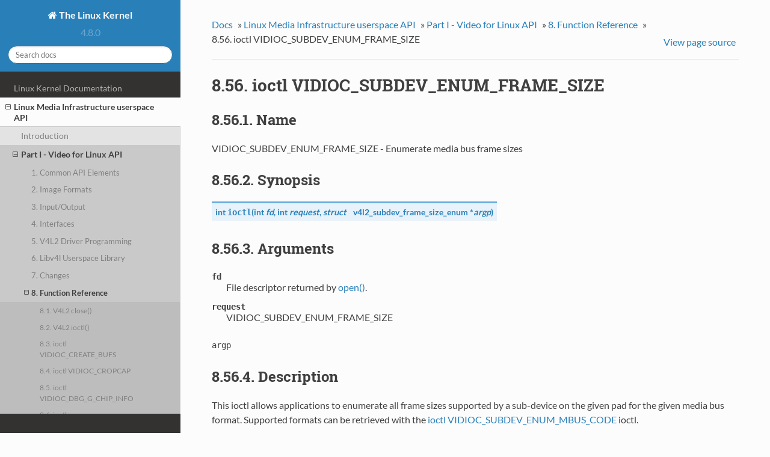

--- FILE ---
content_type: text/html; charset=utf-8
request_url: https://www.kernel.org/doc/html/v4.8/media/uapi/v4l/vidioc-subdev-enum-frame-size.html
body_size: 5943
content:


<!DOCTYPE html>
<!--[if IE 8]><html class="no-js lt-ie9" lang="en" > <![endif]-->
<!--[if gt IE 8]><!--> <html class="no-js" lang="en" > <!--<![endif]-->
<head>
  <meta charset="utf-8">
  
  <meta name="viewport" content="width=device-width, initial-scale=1.0">
  
  <title>8.56. ioctl VIDIOC_SUBDEV_ENUM_FRAME_SIZE &mdash; The Linux Kernel  documentation</title>
  

  
  

  

  
  
    

  

  
  
    <link rel="stylesheet" href="../../../_static/css/theme.css" type="text/css" />
  

  
    <link rel="stylesheet" href="../../../_static/theme_overrides.css" type="text/css" />
  

  
        <link rel="index" title="Index"
              href="../../../genindex.html"/>
        <link rel="search" title="Search" href="../../../search.html"/>
    <link rel="top" title="The Linux Kernel  documentation" href="../../../index.html"/>
        <link rel="up" title="8. Function Reference" href="user-func.html"/>
        <link rel="next" title="8.57. ioctl VIDIOC_SUBDEV_ENUM_MBUS_CODE" href="vidioc-subdev-enum-mbus-code.html"/>
        <link rel="prev" title="8.55. ioctl VIDIOC_SUBDEV_ENUM_FRAME_INTERVAL" href="vidioc-subdev-enum-frame-interval.html"/> 

  
  <script src="../../../_static/js/modernizr.min.js"></script>

</head>

<body class="wy-body-for-nav" role="document">

  <div class="wy-grid-for-nav">

    
    <nav data-toggle="wy-nav-shift" class="wy-nav-side">
      <div class="wy-side-scroll">
        <div class="wy-side-nav-search">
          

          
            <a href="../../../index.html" class="icon icon-home"> The Linux Kernel
          

          
          </a>

          
            
            
              <div class="version">
                4.8.0
              </div>
            
          

          
<div role="search">
  <form id="rtd-search-form" class="wy-form" action="../../../search.html" method="get">
    <input type="text" name="q" placeholder="Search docs" />
    <input type="hidden" name="check_keywords" value="yes" />
    <input type="hidden" name="area" value="default" />
  </form>
</div>

          
        </div>

        <div class="wy-menu wy-menu-vertical" data-spy="affix" role="navigation" aria-label="main navigation">
          
            
            
                <ul class="current">
<li class="toctree-l1"><a class="reference internal" href="../../../kernel-documentation.html">Linux Kernel Documentation</a></li>
<li class="toctree-l1 current"><a class="reference internal" href="../../media_uapi.html">Linux Media Infrastructure userspace API</a><ul class="current">
<li class="toctree-l2"><a class="reference internal" href="../../intro.html">Introduction</a></li>
<li class="toctree-l2 current"><a class="reference internal" href="v4l2.html">Part I - Video for Linux API</a><ul class="current">
<li class="toctree-l3"><a class="reference internal" href="common.html">1. Common API Elements</a></li>
<li class="toctree-l3"><a class="reference internal" href="pixfmt.html">2. Image Formats</a></li>
<li class="toctree-l3"><a class="reference internal" href="io.html">3. Input/Output</a></li>
<li class="toctree-l3"><a class="reference internal" href="devices.html">4. Interfaces</a></li>
<li class="toctree-l3"><a class="reference internal" href="driver.html">5. V4L2 Driver Programming</a></li>
<li class="toctree-l3"><a class="reference internal" href="libv4l.html">6. Libv4l Userspace Library</a></li>
<li class="toctree-l3"><a class="reference internal" href="compat.html">7. Changes</a></li>
<li class="toctree-l3 current"><a class="reference internal" href="user-func.html">8. Function Reference</a><ul class="current">
<li class="toctree-l4"><a class="reference internal" href="func-close.html">8.1. V4L2 close()</a></li>
<li class="toctree-l4"><a class="reference internal" href="func-ioctl.html">8.2. V4L2 ioctl()</a></li>
<li class="toctree-l4"><a class="reference internal" href="vidioc-create-bufs.html">8.3. ioctl VIDIOC_CREATE_BUFS</a></li>
<li class="toctree-l4"><a class="reference internal" href="vidioc-cropcap.html">8.4. ioctl VIDIOC_CROPCAP</a></li>
<li class="toctree-l4"><a class="reference internal" href="vidioc-dbg-g-chip-info.html">8.5. ioctl VIDIOC_DBG_G_CHIP_INFO</a></li>
<li class="toctree-l4"><a class="reference internal" href="vidioc-dbg-g-register.html">8.6. ioctl VIDIOC_DBG_G_REGISTER, VIDIOC_DBG_S_REGISTER</a></li>
<li class="toctree-l4"><a class="reference internal" href="vidioc-decoder-cmd.html">8.7. ioctl VIDIOC_DECODER_CMD, VIDIOC_TRY_DECODER_CMD</a></li>
<li class="toctree-l4"><a class="reference internal" href="vidioc-dqevent.html">8.8. ioctl VIDIOC_DQEVENT</a></li>
<li class="toctree-l4"><a class="reference internal" href="vidioc-dv-timings-cap.html">8.9. ioctl VIDIOC_DV_TIMINGS_CAP, VIDIOC_SUBDEV_DV_TIMINGS_CAP</a></li>
<li class="toctree-l4"><a class="reference internal" href="vidioc-encoder-cmd.html">8.10. ioctl VIDIOC_ENCODER_CMD, VIDIOC_TRY_ENCODER_CMD</a></li>
<li class="toctree-l4"><a class="reference internal" href="vidioc-enumaudio.html">8.11. ioctl VIDIOC_ENUMAUDIO</a></li>
<li class="toctree-l4"><a class="reference internal" href="vidioc-enumaudioout.html">8.12. ioctl VIDIOC_ENUMAUDOUT</a></li>
<li class="toctree-l4"><a class="reference internal" href="vidioc-enum-dv-timings.html">8.13. ioctl VIDIOC_ENUM_DV_TIMINGS, VIDIOC_SUBDEV_ENUM_DV_TIMINGS</a></li>
<li class="toctree-l4"><a class="reference internal" href="vidioc-enum-fmt.html">8.14. ioctl VIDIOC_ENUM_FMT</a></li>
<li class="toctree-l4"><a class="reference internal" href="vidioc-enum-framesizes.html">8.15. ioctl VIDIOC_ENUM_FRAMESIZES</a></li>
<li class="toctree-l4"><a class="reference internal" href="vidioc-enum-frameintervals.html">8.16. ioctl VIDIOC_ENUM_FRAMEINTERVALS</a></li>
<li class="toctree-l4"><a class="reference internal" href="vidioc-enum-freq-bands.html">8.17. ioctl VIDIOC_ENUM_FREQ_BANDS</a></li>
<li class="toctree-l4"><a class="reference internal" href="vidioc-enuminput.html">8.18. ioctl VIDIOC_ENUMINPUT</a></li>
<li class="toctree-l4"><a class="reference internal" href="vidioc-enumoutput.html">8.19. ioctl VIDIOC_ENUMOUTPUT</a></li>
<li class="toctree-l4"><a class="reference internal" href="vidioc-enumstd.html">8.20. ioctl VIDIOC_ENUMSTD</a></li>
<li class="toctree-l4"><a class="reference internal" href="vidioc-expbuf.html">8.21. ioctl VIDIOC_EXPBUF</a></li>
<li class="toctree-l4"><a class="reference internal" href="vidioc-g-audio.html">8.22. ioctl VIDIOC_G_AUDIO, VIDIOC_S_AUDIO</a></li>
<li class="toctree-l4"><a class="reference internal" href="vidioc-g-audioout.html">8.23. ioctl VIDIOC_G_AUDOUT, VIDIOC_S_AUDOUT</a></li>
<li class="toctree-l4"><a class="reference internal" href="vidioc-g-crop.html">8.24. ioctl VIDIOC_G_CROP, VIDIOC_S_CROP</a></li>
<li class="toctree-l4"><a class="reference internal" href="vidioc-g-ctrl.html">8.25. ioctl VIDIOC_G_CTRL, VIDIOC_S_CTRL</a></li>
<li class="toctree-l4"><a class="reference internal" href="vidioc-g-dv-timings.html">8.26. ioctl VIDIOC_G_DV_TIMINGS, VIDIOC_S_DV_TIMINGS</a></li>
<li class="toctree-l4"><a class="reference internal" href="vidioc-g-edid.html">8.27. ioctl VIDIOC_G_EDID, VIDIOC_S_EDID, VIDIOC_SUBDEV_G_EDID, VIDIOC_SUBDEV_S_EDID</a></li>
<li class="toctree-l4"><a class="reference internal" href="vidioc-g-enc-index.html">8.28. ioctl VIDIOC_G_ENC_INDEX</a></li>
<li class="toctree-l4"><a class="reference internal" href="vidioc-g-ext-ctrls.html">8.29. ioctl VIDIOC_G_EXT_CTRLS, VIDIOC_S_EXT_CTRLS, VIDIOC_TRY_EXT_CTRLS</a></li>
<li class="toctree-l4"><a class="reference internal" href="vidioc-g-fbuf.html">8.30. ioctl VIDIOC_G_FBUF, VIDIOC_S_FBUF</a></li>
<li class="toctree-l4"><a class="reference internal" href="vidioc-g-fmt.html">8.31. ioctl VIDIOC_G_FMT, VIDIOC_S_FMT, VIDIOC_TRY_FMT</a></li>
<li class="toctree-l4"><a class="reference internal" href="vidioc-g-frequency.html">8.32. ioctl VIDIOC_G_FREQUENCY, VIDIOC_S_FREQUENCY</a></li>
<li class="toctree-l4"><a class="reference internal" href="vidioc-g-input.html">8.33. ioctl VIDIOC_G_INPUT, VIDIOC_S_INPUT</a></li>
<li class="toctree-l4"><a class="reference internal" href="vidioc-g-jpegcomp.html">8.34. ioctl VIDIOC_G_JPEGCOMP, VIDIOC_S_JPEGCOMP</a></li>
<li class="toctree-l4"><a class="reference internal" href="vidioc-g-modulator.html">8.35. ioctl VIDIOC_G_MODULATOR, VIDIOC_S_MODULATOR</a></li>
<li class="toctree-l4"><a class="reference internal" href="vidioc-g-output.html">8.36. ioctl VIDIOC_G_OUTPUT, VIDIOC_S_OUTPUT</a></li>
<li class="toctree-l4"><a class="reference internal" href="vidioc-g-parm.html">8.37. ioctl VIDIOC_G_PARM, VIDIOC_S_PARM</a></li>
<li class="toctree-l4"><a class="reference internal" href="vidioc-g-priority.html">8.38. ioctl VIDIOC_G_PRIORITY, VIDIOC_S_PRIORITY</a></li>
<li class="toctree-l4"><a class="reference internal" href="vidioc-g-selection.html">8.39. ioctl VIDIOC_G_SELECTION, VIDIOC_S_SELECTION</a></li>
<li class="toctree-l4"><a class="reference internal" href="vidioc-g-sliced-vbi-cap.html">8.40. ioctl VIDIOC_G_SLICED_VBI_CAP</a></li>
<li class="toctree-l4"><a class="reference internal" href="vidioc-g-std.html">8.41. ioctl VIDIOC_G_STD, VIDIOC_S_STD</a></li>
<li class="toctree-l4"><a class="reference internal" href="vidioc-g-tuner.html">8.42. ioctl VIDIOC_G_TUNER, VIDIOC_S_TUNER</a></li>
<li class="toctree-l4"><a class="reference internal" href="vidioc-log-status.html">8.43. ioctl VIDIOC_LOG_STATUS</a></li>
<li class="toctree-l4"><a class="reference internal" href="vidioc-overlay.html">8.44. ioctl VIDIOC_OVERLAY</a></li>
<li class="toctree-l4"><a class="reference internal" href="vidioc-prepare-buf.html">8.45. ioctl VIDIOC_PREPARE_BUF</a></li>
<li class="toctree-l4"><a class="reference internal" href="vidioc-qbuf.html">8.46. ioctl VIDIOC_QBUF, VIDIOC_DQBUF</a></li>
<li class="toctree-l4"><a class="reference internal" href="vidioc-querybuf.html">8.47. ioctl VIDIOC_QUERYBUF</a></li>
<li class="toctree-l4"><a class="reference internal" href="vidioc-querycap.html">8.48. ioctl VIDIOC_QUERYCAP</a></li>
<li class="toctree-l4"><a class="reference internal" href="vidioc-queryctrl.html">8.49. ioctls VIDIOC_QUERYCTRL, VIDIOC_QUERY_EXT_CTRL and VIDIOC_QUERYMENU</a></li>
<li class="toctree-l4"><a class="reference internal" href="vidioc-query-dv-timings.html">8.50. ioctl VIDIOC_QUERY_DV_TIMINGS</a></li>
<li class="toctree-l4"><a class="reference internal" href="vidioc-querystd.html">8.51. ioctl VIDIOC_QUERYSTD</a></li>
<li class="toctree-l4"><a class="reference internal" href="vidioc-reqbufs.html">8.52. ioctl VIDIOC_REQBUFS</a></li>
<li class="toctree-l4"><a class="reference internal" href="vidioc-s-hw-freq-seek.html">8.53. ioctl VIDIOC_S_HW_FREQ_SEEK</a></li>
<li class="toctree-l4"><a class="reference internal" href="vidioc-streamon.html">8.54. ioctl VIDIOC_STREAMON, VIDIOC_STREAMOFF</a></li>
<li class="toctree-l4"><a class="reference internal" href="vidioc-subdev-enum-frame-interval.html">8.55. ioctl VIDIOC_SUBDEV_ENUM_FRAME_INTERVAL</a></li>
<li class="toctree-l4 current"><a class="current reference internal" href="#">8.56. ioctl VIDIOC_SUBDEV_ENUM_FRAME_SIZE</a></li>
<li class="toctree-l4"><a class="reference internal" href="vidioc-subdev-enum-mbus-code.html">8.57. ioctl VIDIOC_SUBDEV_ENUM_MBUS_CODE</a></li>
<li class="toctree-l4"><a class="reference internal" href="vidioc-subdev-g-crop.html">8.58. ioctl VIDIOC_SUBDEV_G_CROP, VIDIOC_SUBDEV_S_CROP</a></li>
<li class="toctree-l4"><a class="reference internal" href="vidioc-subdev-g-fmt.html">8.59. ioctl VIDIOC_SUBDEV_G_FMT, VIDIOC_SUBDEV_S_FMT</a></li>
<li class="toctree-l4"><a class="reference internal" href="vidioc-subdev-g-frame-interval.html">8.60. ioctl VIDIOC_SUBDEV_G_FRAME_INTERVAL, VIDIOC_SUBDEV_S_FRAME_INTERVAL</a></li>
<li class="toctree-l4"><a class="reference internal" href="vidioc-subdev-g-selection.html">8.61. ioctl VIDIOC_SUBDEV_G_SELECTION, VIDIOC_SUBDEV_S_SELECTION</a></li>
<li class="toctree-l4"><a class="reference internal" href="vidioc-subscribe-event.html">8.62. ioctl VIDIOC_SUBSCRIBE_EVENT, VIDIOC_UNSUBSCRIBE_EVENT</a></li>
<li class="toctree-l4"><a class="reference internal" href="func-mmap.html">8.63. V4L2 mmap()</a></li>
<li class="toctree-l4"><a class="reference internal" href="func-munmap.html">8.64. V4L2 munmap()</a></li>
<li class="toctree-l4"><a class="reference internal" href="func-open.html">8.65. V4L2 open()</a></li>
<li class="toctree-l4"><a class="reference internal" href="func-poll.html">8.66. V4L2 poll()</a></li>
<li class="toctree-l4"><a class="reference internal" href="func-read.html">8.67. V4L2 read()</a></li>
<li class="toctree-l4"><a class="reference internal" href="func-select.html">8.68. V4L2 select()</a></li>
<li class="toctree-l4"><a class="reference internal" href="func-write.html">8.69. V4L2 write()</a></li>
</ul>
</li>
<li class="toctree-l3"><a class="reference internal" href="common-defs.html">9. Common definitions for V4L2 and V4L2 subdev interfaces</a></li>
<li class="toctree-l3"><a class="reference internal" href="videodev.html">10. Video For Linux Two Header File</a></li>
<li class="toctree-l3"><a class="reference internal" href="capture-example.html">11. Video Capture Example</a></li>
<li class="toctree-l3"><a class="reference internal" href="v4l2grab-example.html">12. Video Grabber example using libv4l</a></li>
<li class="toctree-l3"><a class="reference internal" href="biblio.html">13. References</a></li>
<li class="toctree-l3"><a class="reference internal" href="v4l2.html#revision-and-copyright">Revision and Copyright</a></li>
<li class="toctree-l3"><a class="reference internal" href="v4l2.html#revision-history">Revision History</a></li>
</ul>
</li>
<li class="toctree-l2"><a class="reference internal" href="../dvb/dvbapi.html">Part II - Digital TV API</a></li>
<li class="toctree-l2"><a class="reference internal" href="../rc/remote_controllers.html">Part III - Remote Controller API</a></li>
<li class="toctree-l2"><a class="reference internal" href="../mediactl/media-controller.html">Part IV - Media Controller API</a></li>
<li class="toctree-l2"><a class="reference internal" href="../cec/cec-api.html">Part V - Consumer Electronics Control API</a></li>
<li class="toctree-l2"><a class="reference internal" href="../gen-errors.html">Generic Error Codes</a></li>
<li class="toctree-l2"><a class="reference internal" href="../fdl-appendix.html">GNU Free Documentation License</a></li>
</ul>
</li>
<li class="toctree-l1"><a class="reference internal" href="../../media_kapi.html">Media subsystem kernel internal API</a></li>
<li class="toctree-l1"><a class="reference internal" href="../../dvb-drivers/index.html">Linux Digital TV driver-specific documentation</a></li>
<li class="toctree-l1"><a class="reference internal" href="../../v4l-drivers/index.html">Video4Linux (V4L)  driver-specific documentation</a></li>
<li class="toctree-l1"><a class="reference internal" href="../../../gpu/index.html">Linux GPU Driver Developer&#8217;s Guide</a></li>
</ul>

            
          
        </div>
      </div>
    </nav>

    <section data-toggle="wy-nav-shift" class="wy-nav-content-wrap">

      
      <nav class="wy-nav-top" role="navigation" aria-label="top navigation">
        <i data-toggle="wy-nav-top" class="fa fa-bars"></i>
        <a href="../../../index.html">The Linux Kernel</a>
      </nav>


      
      <div class="wy-nav-content">
        <div class="rst-content">
          

 



<div role="navigation" aria-label="breadcrumbs navigation">
  <ul class="wy-breadcrumbs">
    <li><a href="../../../index.html">Docs</a> &raquo;</li>
      
          <li><a href="../../media_uapi.html">Linux Media Infrastructure userspace API</a> &raquo;</li>
      
          <li><a href="v4l2.html">Part I - Video for Linux API</a> &raquo;</li>
      
          <li><a href="user-func.html">8. Function Reference</a> &raquo;</li>
      
    <li>8.56. ioctl VIDIOC_SUBDEV_ENUM_FRAME_SIZE</li>
      <li class="wy-breadcrumbs-aside">
        
          
            <a href="../../../_sources/media/uapi/v4l/vidioc-subdev-enum-frame-size.txt" rel="nofollow"> View page source</a>
          
        
      </li>
  </ul>
  <hr/>
</div>
          <div role="main" class="document" itemscope="itemscope" itemtype="http://schema.org/Article">
           <div itemprop="articleBody">
            
  <div class="section" id="ioctl-vidioc-subdev-enum-frame-size">
<span id="vidioc-subdev-enum-frame-size"></span><h1>8.56. ioctl VIDIOC_SUBDEV_ENUM_FRAME_SIZE<a class="headerlink" href="#ioctl-vidioc-subdev-enum-frame-size" title="Permalink to this headline">¶</a></h1>
<div class="section" id="name">
<h2>8.56.1. Name<a class="headerlink" href="#name" title="Permalink to this headline">¶</a></h2>
<p>VIDIOC_SUBDEV_ENUM_FRAME_SIZE - Enumerate media bus frame sizes</p>
</div>
<div class="section" id="synopsis">
<h2>8.56.2. Synopsis<a class="headerlink" href="#synopsis" title="Permalink to this headline">¶</a></h2>
<dl class="function">
<dt id="_CPPv25ioctliiP27v4l2_subdev_frame_size_enum">
<span id="ioctl__i.i.v4l2_subdev_frame_size_enumP"></span>int <code class="descclassname"></code><code class="descname">ioctl</code><span class="sig-paren">(</span>int <em>fd</em>, int <em>request</em>, <em class="property">struct</em> v4l2_subdev_frame_size_enum *<em>argp</em><span class="sig-paren">)</span><a class="headerlink" href="#_CPPv25ioctliiP27v4l2_subdev_frame_size_enum" title="Permalink to this definition">¶</a></dt>
<dd></dd></dl>

</div>
<div class="section" id="arguments">
<h2>8.56.3. Arguments<a class="headerlink" href="#arguments" title="Permalink to this headline">¶</a></h2>
<dl class="docutils">
<dt><code class="docutils literal"><span class="pre">fd</span></code></dt>
<dd>File descriptor returned by <a class="reference internal" href="func-open.html#func-open"><span class="std std-ref">open()</span></a>.</dd>
<dt><code class="docutils literal"><span class="pre">request</span></code></dt>
<dd>VIDIOC_SUBDEV_ENUM_FRAME_SIZE</dd>
</dl>
<p><code class="docutils literal"><span class="pre">argp</span></code></p>
</div>
<div class="section" id="description">
<h2>8.56.4. Description<a class="headerlink" href="#description" title="Permalink to this headline">¶</a></h2>
<p>This ioctl allows applications to enumerate all frame sizes supported by
a sub-device on the given pad for the given media bus format. Supported
formats can be retrieved with the
<a class="reference internal" href="vidioc-subdev-enum-mbus-code.html#vidioc-subdev-enum-mbus-code"><span class="std std-ref">ioctl VIDIOC_SUBDEV_ENUM_MBUS_CODE</span></a>
ioctl.</p>
<p>To enumerate frame sizes applications initialize the <code class="docutils literal"><span class="pre">pad</span></code>, <code class="docutils literal"><span class="pre">which</span></code>
, <code class="docutils literal"><span class="pre">code</span></code> and <code class="docutils literal"><span class="pre">index</span></code> fields of the struct
<a class="reference internal" href="vidioc-subdev-enum-mbus-code.html#v4l2-subdev-mbus-code-enum"><span class="std std-ref">v4l2_subdev_mbus_code_enum</span></a> and
call the <a class="reference internal" href="#vidioc-subdev-enum-frame-size"><span class="std std-ref">ioctl VIDIOC_SUBDEV_ENUM_FRAME_SIZE</span></a> ioctl with a pointer to the
structure. Drivers fill the minimum and maximum frame sizes or return an
EINVAL error code if one of the input parameters is invalid.</p>
<p>Sub-devices that only support discrete frame sizes (such as most
sensors) will return one or more frame sizes with identical minimum and
maximum values.</p>
<p>Not all possible sizes in given [minimum, maximum] ranges need to be
supported. For instance, a scaler that uses a fixed-point scaling ratio
might not be able to produce every frame size between the minimum and
maximum values. Applications must use the
<a class="reference internal" href="vidioc-subdev-g-fmt.html#vidioc-subdev-g-fmt"><span class="std std-ref">VIDIOC_SUBDEV_S_FMT</span></a> ioctl to try the
sub-device for an exact supported frame size.</p>
<p>Available frame sizes may depend on the current &#8216;try&#8217; formats at other
pads of the sub-device, as well as on the current active links and the
current values of V4L2 controls. See
<a class="reference internal" href="vidioc-subdev-g-fmt.html#vidioc-subdev-g-fmt"><span class="std std-ref">ioctl VIDIOC_SUBDEV_G_FMT, VIDIOC_SUBDEV_S_FMT</span></a> for more
information about try formats.</p>
<table border="1" class="docutils" id="id1">
<span id="v4l2-subdev-frame-size-enum"></span><caption><span class="caption-text">struct v4l2_subdev_frame_size_enum</span><a class="headerlink" href="#id1" title="Permalink to this table">¶</a></caption>
<colgroup>
<col width="25%" />
<col width="25%" />
<col width="50%" />
</colgroup>
<tbody valign="top">
<tr class="row-odd"><td>__u32</td>
<td><code class="docutils literal"><span class="pre">index</span></code></td>
<td>Number of the format in the enumeration, set by the application.</td>
</tr>
<tr class="row-even"><td>__u32</td>
<td><code class="docutils literal"><span class="pre">pad</span></code></td>
<td>Pad number as reported by the media controller API.</td>
</tr>
<tr class="row-odd"><td>__u32</td>
<td><code class="docutils literal"><span class="pre">code</span></code></td>
<td>The media bus format code, as defined in
<a class="reference internal" href="subdev-formats.html#v4l2-mbus-format"><span class="std std-ref">Media Bus Formats</span></a>.</td>
</tr>
<tr class="row-even"><td>__u32</td>
<td><code class="docutils literal"><span class="pre">min_width</span></code></td>
<td>Minimum frame width, in pixels.</td>
</tr>
<tr class="row-odd"><td>__u32</td>
<td><code class="docutils literal"><span class="pre">max_width</span></code></td>
<td>Maximum frame width, in pixels.</td>
</tr>
<tr class="row-even"><td>__u32</td>
<td><code class="docutils literal"><span class="pre">min_height</span></code></td>
<td>Minimum frame height, in pixels.</td>
</tr>
<tr class="row-odd"><td>__u32</td>
<td><code class="docutils literal"><span class="pre">max_height</span></code></td>
<td>Maximum frame height, in pixels.</td>
</tr>
<tr class="row-even"><td>__u32</td>
<td><code class="docutils literal"><span class="pre">which</span></code></td>
<td>Frame sizes to be enumerated, from enum
<a class="reference internal" href="vidioc-subdev-g-fmt.html#v4l2-subdev-format-whence"><span class="std std-ref">v4l2_subdev_format_whence</span></a>.</td>
</tr>
<tr class="row-odd"><td>__u32</td>
<td><code class="docutils literal"><span class="pre">reserved</span></code>[8]</td>
<td>Reserved for future extensions. Applications and drivers must set
the array to zero.</td>
</tr>
</tbody>
</table>
</div>
<div class="section" id="return-value">
<h2>8.56.5. Return Value<a class="headerlink" href="#return-value" title="Permalink to this headline">¶</a></h2>
<p>On success 0 is returned, on error -1 and the <code class="docutils literal"><span class="pre">errno</span></code> variable is set
appropriately. The generic error codes are described at the
<a class="reference internal" href="../gen-errors.html#id1"><span class="std std-ref">Generic Error Codes</span></a> chapter.</p>
<dl class="docutils">
<dt>EINVAL</dt>
<dd>The struct
<a class="reference internal" href="#v4l2-subdev-frame-size-enum"><span class="std std-ref">v4l2_subdev_frame_size_enum</span></a>
<code class="docutils literal"><span class="pre">pad</span></code> references a non-existing pad, the <code class="docutils literal"><span class="pre">code</span></code> is invalid for
the given pad or the <code class="docutils literal"><span class="pre">index</span></code> field is out of bounds.</dd>
</dl>
</div>
</div>


           </div>
          </div>
          <footer>
  
    <div class="rst-footer-buttons" role="navigation" aria-label="footer navigation">
      
        <a href="vidioc-subdev-enum-mbus-code.html" class="btn btn-neutral float-right" title="8.57. ioctl VIDIOC_SUBDEV_ENUM_MBUS_CODE" accesskey="n">Next <span class="fa fa-arrow-circle-right"></span></a>
      
      
        <a href="vidioc-subdev-enum-frame-interval.html" class="btn btn-neutral" title="8.55. ioctl VIDIOC_SUBDEV_ENUM_FRAME_INTERVAL" accesskey="p"><span class="fa fa-arrow-circle-left"></span> Previous</a>
      
    </div>
  

  <hr/>

  <div role="contentinfo">
    <p>
        &copy; Copyright 2016, The kernel development community.

    </p>
  </div>
  Built with <a href="http://sphinx-doc.org/">Sphinx</a> using a <a href="https://github.com/snide/sphinx_rtd_theme">theme</a> provided by <a href="https://readthedocs.org">Read the Docs</a>. 

</footer>

        </div>
      </div>

    </section>

  </div>
  


  

    <script type="text/javascript">
        var DOCUMENTATION_OPTIONS = {
            URL_ROOT:'../../../',
            VERSION:'',
            COLLAPSE_INDEX:false,
            FILE_SUFFIX:'.html',
            HAS_SOURCE:  true
        };
    </script>
      <script type="text/javascript" src="../../../_static/jquery.js"></script>
      <script type="text/javascript" src="../../../_static/underscore.js"></script>
      <script type="text/javascript" src="../../../_static/doctools.js"></script>

  

  
  
    <script type="text/javascript" src="../../../_static/js/theme.js"></script>
  

  
  
  <script type="text/javascript">
      jQuery(function () {
          SphinxRtdTheme.StickyNav.enable();
      });
  </script>
   

</body>
</html>

--- FILE ---
content_type: text/css
request_url: https://www.kernel.org/doc/html/v4.8/_static/theme_overrides.css
body_size: 1100
content:
/* -*- coding: utf-8; mode: css -*-
 *
 * Sphinx HTML theme customization: read the doc
 *
 */

@media screen {

    /* content column
     *
     * RTD theme's default is 800px as max width for the content, but we have
     * tables with tons of columns, which need the full width of the view-port.
     */

    .wy-nav-content{max-width: none; }

    /* table:
     *
     *   - Sequences of whitespace should collapse into a single whitespace.
     *   - make the overflow auto (scrollbar if needed)
     *   - align caption "left" ("center" is unsuitable on vast tables)
     */

    .wy-table-responsive table td { white-space: normal; }
    .wy-table-responsive { overflow: auto; }
    .rst-content table.docutils caption { text-align: left; font-size: 100%; }

    /* captions:
     *
     *   - captions should have 100% (not 85%) font size
     *   - hide the permalink symbol as long as link is not hovered
     */

    .toc-title {
        font-size: 150%;
	font-weight: bold;
    }

    caption, .wy-table caption, .rst-content table.field-list caption {
        font-size: 100%;
    }
    caption a.headerlink { opacity: 0; }
    caption a.headerlink:hover { opacity: 1; }

    /* inline literal: drop the borderbox, padding and red color */

    code, .rst-content tt, .rst-content code {
        color: inherit;
        border: none;
        padding: unset;
        background: inherit;
        font-size: 85%;
    }

    .rst-content tt.literal,.rst-content tt.literal,.rst-content code.literal {
        color: inherit;
    }

}
